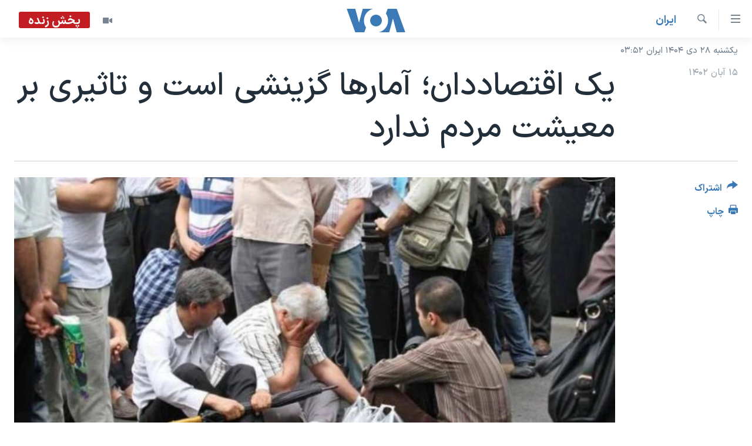

--- FILE ---
content_type: text/html; charset=utf-8
request_url: https://ir.voanews.com/a/an-economist-the-statistics-are-selective-and-do-not-affect-people-s-livelihood/7343172.html
body_size: 11885
content:

<!DOCTYPE html>
<html lang="fa" dir="rtl" class="no-js">
<head>
<link href="/Content/responsive/VOA/fa-IR/VOA-fa-IR.css?&amp;av=0.0.0.0&amp;cb=306" rel="stylesheet"/>
<script src="https://tags.voanews.com/voa-pangea/prod/utag.sync.js"></script> <script type='text/javascript' src='https://www.youtube.com/iframe_api' async></script>
<script type="text/javascript">
//a general 'js' detection, must be on top level in <head>, due to CSS performance
document.documentElement.className = "js";
var cacheBuster = "306";
var appBaseUrl = "/";
var imgEnhancerBreakpoints = [0, 144, 256, 408, 650, 1023, 1597];
var isLoggingEnabled = false;
var isPreviewPage = false;
var isLivePreviewPage = false;
if (!isPreviewPage) {
window.RFE = window.RFE || {};
window.RFE.cacheEnabledByParam = window.location.href.indexOf('nocache=1') === -1;
const url = new URL(window.location.href);
const params = new URLSearchParams(url.search);
// Remove the 'nocache' parameter
params.delete('nocache');
// Update the URL without the 'nocache' parameter
url.search = params.toString();
window.history.replaceState(null, '', url.toString());
} else {
window.addEventListener('load', function() {
const links = window.document.links;
for (let i = 0; i < links.length; i++) {
links[i].href = '#';
links[i].target = '_self';
}
})
}
var pwaEnabled = false;
var swCacheDisabled;
</script>
<meta charset="utf-8" />
<title>یک اقتصاددان؛ آمارها گزینشی است و تاثیری بر معیشت مردم ندارد</title>
<meta name="description" content="آمارهای اقتصادی منتشر شده توسط مسئولان جمهوری اسلامی این روزها به یکی از محورهای انتقادات کارشناسان و اقتصاددانان تبدیل شده است و اکثر آنها بر این باورند که آمارها &#171;گزینشی&#187; منتشر می‌شود و معیشت مردم نشانی از بهبود شاخص‌ها ندارد.
" />
<meta name="keywords" content="ايران, اقتصادی, سرخط خبرها, اقتصاد ایران گرانی تورم تحریم ها, جهش قیمت کالاهای اساسی, آمار تورم" />
<meta name="viewport" content="width=device-width, initial-scale=1.0" />
<meta http-equiv="X-UA-Compatible" content="IE=edge" />
<meta name="robots" content="max-image-preview:large"><meta property="fb:pages" content="76683931440" />
<meta name="msvalidate.01" content="3286EE554B6F672A6F2E608C02343C0E" />
<link href="https://ir.voanews.com/a/an-economist-the-statistics-are-selective-and-do-not-affect-people-s-livelihood/7343172.html" rel="canonical" />
<meta name="apple-mobile-web-app-title" content="صدای آمریکا" />
<meta name="apple-mobile-web-app-status-bar-style" content="black" />
<meta name="apple-itunes-app" content="app-id=1334373695, app-argument=//7343172.rtl" />
<meta content="یک اقتصاددان؛ آمارها گزینشی است و تاثیری بر معیشت مردم ندارد" property="og:title" />
<meta content="آمارهای اقتصادی منتشر شده توسط مسئولان جمهوری اسلامی این روزها به یکی از محورهای انتقادات کارشناسان و اقتصاددانان تبدیل شده است و اکثر آنها بر این باورند که آمارها «گزینشی» منتشر می‌شود و معیشت مردم نشانی از بهبود شاخص‌ها ندارد.
" property="og:description" />
<meta content="article" property="og:type" />
<meta content="https://ir.voanews.com/a/an-economist-the-statistics-are-selective-and-do-not-affect-people-s-livelihood/7343172.html" property="og:url" />
<meta content="صدای آمریکا" property="og:site_name" />
<meta content="https://www.facebook.com/voafarsi" property="article:publisher" />
<meta content="https://gdb.voanews.com/95588b19-9bd1-452e-bbec-620be4b97296.jpg" property="og:image" />
<meta content="110459702443185" property="fb:app_id" />
<meta content="summary_large_image" name="twitter:card" />
<meta content="@VOAfarsi" name="twitter:site" />
<meta content="https://gdb.voanews.com/95588b19-9bd1-452e-bbec-620be4b97296.jpg" name="twitter:image" />
<meta content="یک اقتصاددان؛ آمارها گزینشی است و تاثیری بر معیشت مردم ندارد" name="twitter:title" />
<meta content="آمارهای اقتصادی منتشر شده توسط مسئولان جمهوری اسلامی این روزها به یکی از محورهای انتقادات کارشناسان و اقتصاددانان تبدیل شده است و اکثر آنها بر این باورند که آمارها «گزینشی» منتشر می‌شود و معیشت مردم نشانی از بهبود شاخص‌ها ندارد.
" name="twitter:description" />
<link rel="amphtml" href="https://ir.voanews.com/amp/an-economist-the-statistics-are-selective-and-do-not-affect-people-s-livelihood/7343172.html" />
<script type="application/ld+json">{"articleSection":"ايران","isAccessibleForFree":true,"headline":"یک اقتصاددان؛ آمارها گزینشی است و تاثیری بر معیشت مردم ندارد","inLanguage":"fa-IR","keywords":"ايران, اقتصادی, سرخط خبرها, اقتصاد ایران گرانی تورم تحریم ها, جهش قیمت کالاهای اساسی, آمار تورم","author":{"@type":"Person","name":"صدای آمریکا"},"datePublished":"2023-11-06 10:10:05Z","dateModified":"2023-11-06 10:10:05Z","publisher":{"logo":{"width":512,"height":220,"@type":"ImageObject","url":"https://ir.voanews.com/Content/responsive/VOA/fa-IR/img/logo.png"},"@type":"NewsMediaOrganization","url":"https://ir.voanews.com","sameAs":["https://www.facebook.com/voafarsi","https://telegram.me/farsivoa","https://twitter.com/VOAfarsi","https://www.youtube.com/voafarsi","https://instagram.com/voafarsi/","\r\n\r\nhttps://www.threads.net/@voafarsi"],"name":"صدای آمریکا","alternateName":"صدای آمریکا"},"@context":"https://schema.org","@type":"NewsArticle","mainEntityOfPage":"https://ir.voanews.com/a/an-economist-the-statistics-are-selective-and-do-not-affect-people-s-livelihood/7343172.html","url":"https://ir.voanews.com/a/an-economist-the-statistics-are-selective-and-do-not-affect-people-s-livelihood/7343172.html","description":"آمارهای اقتصادی منتشر شده توسط مسئولان جمهوری اسلامی این روزها به یکی از محورهای انتقادات کارشناسان و اقتصاددانان تبدیل شده است و اکثر آنها بر این باورند که آمارها «گزینشی» منتشر می‌شود و معیشت مردم نشانی از بهبود شاخص‌ها ندارد. \n","image":{"width":1080,"height":608,"@type":"ImageObject","url":"https://gdb.voanews.com/95588b19-9bd1-452e-bbec-620be4b97296_w1080_h608.jpg"},"name":"یک اقتصاددان؛ آمارها گزینشی است و تاثیری بر معیشت مردم ندارد"}</script>
<script src="/Scripts/responsive/infographics.b?v=dVbZ-Cza7s4UoO3BqYSZdbxQZVF4BOLP5EfYDs4kqEo1&amp;av=0.0.0.0&amp;cb=306"></script>
<script src="/Scripts/responsive/loader.b?v=Q26XNwrL6vJYKjqFQRDnx01Lk2pi1mRsuLEaVKMsvpA1&amp;av=0.0.0.0&amp;cb=306"></script>
<link rel="icon" type="image/svg+xml" href="/Content/responsive/VOA/img/webApp/favicon.svg" />
<link rel="alternate icon" href="/Content/responsive/VOA/img/webApp/favicon.ico" />
<link rel="apple-touch-icon" sizes="152x152" href="/Content/responsive/VOA/img/webApp/ico-152x152.png" />
<link rel="apple-touch-icon" sizes="144x144" href="/Content/responsive/VOA/img/webApp/ico-144x144.png" />
<link rel="apple-touch-icon" sizes="114x114" href="/Content/responsive/VOA/img/webApp/ico-114x114.png" />
<link rel="apple-touch-icon" sizes="72x72" href="/Content/responsive/VOA/img/webApp/ico-72x72.png" />
<link rel="apple-touch-icon-precomposed" href="/Content/responsive/VOA/img/webApp/ico-57x57.png" />
<link rel="icon" sizes="192x192" href="/Content/responsive/VOA/img/webApp/ico-192x192.png" />
<link rel="icon" sizes="128x128" href="/Content/responsive/VOA/img/webApp/ico-128x128.png" />
<meta name="msapplication-TileColor" content="#ffffff" />
<meta name="msapplication-TileImage" content="/Content/responsive/VOA/img/webApp/ico-144x144.png" />
<link rel="alternate" type="application/rss+xml" title="VOA - Top Stories [RSS]" href="/api/" />
<link rel="sitemap" type="application/rss+xml" href="/sitemap.xml" />
</head>
<body class=" nav-no-loaded cc_theme pg-article print-lay-article js-category-to-nav nojs-images date-time-enabled">
<script type="text/javascript" >
var analyticsData = {url:"https://ir.voanews.com/a/an-economist-the-statistics-are-selective-and-do-not-affect-people-s-livelihood/7343172.html",property_id:"476",article_uid:"7343172",page_title:"یک اقتصاددان؛ آمارها گزینشی است و تاثیری بر معیشت مردم ندارد",page_type:"article",content_type:"article",subcontent_type:"article",last_modified:"2023-11-06 10:10:05Z",pub_datetime:"2023-11-06 10:10:05Z",pub_year:"2023",pub_month:"11",pub_day:"06",pub_hour:"10",pub_weekday:"Monday",section:"ايران",english_section:"s_persian_news_iran",byline:"",categories:"s_persian_news_iran,s_persian_news_economy,s_latest_news",tags:"اقتصاد ایران گرانی تورم تحریم ها; جهش قیمت کالاهای اساسی; آمار تورم",domain:"ir.voanews.com",language:"Persian",language_service:"VOA Persian",platform:"web",copied:"no",copied_article:"",copied_title:"",runs_js:"Yes",cms_release:"8.44.0.0.306",enviro_type:"prod",slug:"an-economist-the-statistics-are-selective-and-do-not-affect-people-s-livelihood",entity:"VOA",short_language_service:"PER",platform_short:"W",page_name:"یک اقتصاددان؛ آمارها گزینشی است و تاثیری بر معیشت مردم ندارد"};
</script>
<noscript><iframe src="https://www.googletagmanager.com/ns.html?id=GTM-N8MP7P" height="0" width="0" style="display:none;visibility:hidden"></iframe></noscript><script type="text/javascript" data-cookiecategory="analytics">
var gtmEventObject = Object.assign({}, analyticsData, {event: 'page_meta_ready'});window.dataLayer = window.dataLayer || [];window.dataLayer.push(gtmEventObject);
if (top.location === self.location) { //if not inside of an IFrame
var renderGtm = "true";
if (renderGtm === "true") {
(function(w,d,s,l,i){w[l]=w[l]||[];w[l].push({'gtm.start':new Date().getTime(),event:'gtm.js'});var f=d.getElementsByTagName(s)[0],j=d.createElement(s),dl=l!='dataLayer'?'&l='+l:'';j.async=true;j.src='//www.googletagmanager.com/gtm.js?id='+i+dl;f.parentNode.insertBefore(j,f);})(window,document,'script','dataLayer','GTM-N8MP7P');
}
}
</script>
<!--Analytics tag js version start-->
<script type="text/javascript" data-cookiecategory="analytics">
var utag_data = Object.assign({}, analyticsData, {});
if(typeof(TealiumTagFrom)==='function' && typeof(TealiumTagSearchKeyword)==='function') {
var utag_from=TealiumTagFrom();var utag_searchKeyword=TealiumTagSearchKeyword();
if(utag_searchKeyword!=null && utag_searchKeyword!=='' && utag_data["search_keyword"]==null) utag_data["search_keyword"]=utag_searchKeyword;if(utag_from!=null && utag_from!=='') utag_data["from"]=TealiumTagFrom();}
if(window.top!== window.self&&utag_data.page_type==="snippet"){utag_data.page_type = 'iframe';}
try{if(window.top!==window.self&&window.self.location.hostname===window.top.location.hostname){utag_data.platform = 'self-embed';utag_data.platform_short = 'se';}}catch(e){if(window.top!==window.self&&window.self.location.search.includes("platformType=self-embed")){utag_data.platform = 'cross-promo';utag_data.platform_short = 'cp';}}
(function(a,b,c,d){ a="https://tags.voanews.com/voa-pangea/prod/utag.js"; b=document;c="script";d=b.createElement(c);d.src=a;d.type="text/java"+c;d.async=true; a=b.getElementsByTagName(c)[0];a.parentNode.insertBefore(d,a); })();
</script>
<!--Analytics tag js version end-->
<!-- Analytics tag management NoScript -->
<noscript>
<img style="position: absolute; border: none;" src="https://ssc.voanews.com/b/ss/bbgprod,bbgentityvoa/1/G.4--NS/814509272?pageName=voa%3aper%3aw%3aarticle%3a%db%8c%da%a9%20%d8%a7%d9%82%d8%aa%d8%b5%d8%a7%d8%af%d8%af%d8%a7%d9%86%d8%9b%20%d8%a2%d9%85%d8%a7%d8%b1%d9%87%d8%a7%20%da%af%d8%b2%db%8c%d9%86%d8%b4%db%8c%20%d8%a7%d8%b3%d8%aa%20%d9%88%20%d8%aa%d8%a7%d8%ab%db%8c%d8%b1%db%8c%20%d8%a8%d8%b1%20%d9%85%d8%b9%db%8c%d8%b4%d8%aa%20%d9%85%d8%b1%d8%af%d9%85%20%d9%86%d8%af%d8%a7%d8%b1%d8%af&amp;c6=%db%8c%da%a9%20%d8%a7%d9%82%d8%aa%d8%b5%d8%a7%d8%af%d8%af%d8%a7%d9%86%d8%9b%20%d8%a2%d9%85%d8%a7%d8%b1%d9%87%d8%a7%20%da%af%d8%b2%db%8c%d9%86%d8%b4%db%8c%20%d8%a7%d8%b3%d8%aa%20%d9%88%20%d8%aa%d8%a7%d8%ab%db%8c%d8%b1%db%8c%20%d8%a8%d8%b1%20%d9%85%d8%b9%db%8c%d8%b4%d8%aa%20%d9%85%d8%b1%d8%af%d9%85%20%d9%86%d8%af%d8%a7%d8%b1%d8%af&amp;v36=8.44.0.0.306&amp;v6=D=c6&amp;g=https%3a%2f%2fir.voanews.com%2fa%2fan-economist-the-statistics-are-selective-and-do-not-affect-people-s-livelihood%2f7343172.html&amp;c1=D=g&amp;v1=D=g&amp;events=event1,event52&amp;c16=voa%20persian&amp;v16=D=c16&amp;c5=s_persian_news_iran&amp;v5=D=c5&amp;ch=%d8%a7%d9%8a%d8%b1%d8%a7%d9%86&amp;c15=persian&amp;v15=D=c15&amp;c4=article&amp;v4=D=c4&amp;c14=7343172&amp;v14=D=c14&amp;v20=no&amp;c17=web&amp;v17=D=c17&amp;mcorgid=518abc7455e462b97f000101%40adobeorg&amp;server=ir.voanews.com&amp;pageType=D=c4&amp;ns=bbg&amp;v29=D=server&amp;v25=voa&amp;v30=476&amp;v105=D=User-Agent " alt="analytics" width="1" height="1" /></noscript>
<!-- End of Analytics tag management NoScript -->
<!--*** Accessibility links - For ScreenReaders only ***-->
<section>
<div class="sr-only">
<h2>لینکهای قابل دسترسی</h2>
<ul>
<li><a href="#content" data-disable-smooth-scroll="1">جهش به محتوای اصلی</a></li>
<li><a href="#navigation" data-disable-smooth-scroll="1">جهش به صفحه اصلی </a></li>
<li><a href="#txtHeaderSearch" data-disable-smooth-scroll="1">جهش به جستجو</a></li>
</ul>
</div>
</section>
<div dir="rtl">
<div id="page">
<aside>
<div class="c-lightbox overlay-modal">
<div class="c-lightbox__intro">
<h2 class="c-lightbox__intro-title"></h2>
<button class="btn btn--rounded c-lightbox__btn c-lightbox__intro-next" title="بعدی">
<span class="ico ico--rounded ico-chevron-forward"></span>
<span class="sr-only">بعدی</span>
</button>
</div>
<div class="c-lightbox__nav">
<button class="btn btn--rounded c-lightbox__btn c-lightbox__btn--close" title="ببندید">
<span class="ico ico--rounded ico-close"></span>
<span class="sr-only">ببندید</span>
</button>
<button class="btn btn--rounded c-lightbox__btn c-lightbox__btn--prev" title="قبلی">
<span class="ico ico--rounded ico-chevron-backward"></span>
<span class="sr-only">قبلی</span>
</button>
<button class="btn btn--rounded c-lightbox__btn c-lightbox__btn--next" title="بعدی">
<span class="ico ico--rounded ico-chevron-forward"></span>
<span class="sr-only">بعدی</span>
</button>
</div>
<div class="c-lightbox__content-wrap">
<figure class="c-lightbox__content">
<span class="c-spinner c-spinner--lightbox">
<img src="/Content/responsive/img/player-spinner.png"
alt="لطفأ صبر کنيد"
title="لطفأ صبر کنيد" />
</span>
<div class="c-lightbox__img">
<div class="thumb">
<img src="" alt="" />
</div>
</div>
<figcaption>
<div class="c-lightbox__info c-lightbox__info--foot">
<span class="c-lightbox__counter"></span>
<span class="caption c-lightbox__caption"></span>
</div>
</figcaption>
</figure>
</div>
<div class="hidden">
<div class="content-advisory__box content-advisory__box--lightbox">
<span class="content-advisory__box-text">هشدار: این تصویر ممکن است برای شما دلخراش باشد.</span>
<button class="btn btn--transparent content-advisory__box-btn m-t-md" value="text" type="button">
<span class="btn__text">
برای دیدن، اینجا را کلیک کنید
</span>
</button>
</div>
</div>
</div>
<div class="print-dialogue">
<div class="container">
<h3 class="print-dialogue__title section-head">گزینه‌های چاپ</h3>
<div class="print-dialogue__opts">
<ul class="print-dialogue__opt-group">
<li class="form__group form__group--checkbox">
<input class="form__check " id="checkboxImages" name="checkboxImages" type="checkbox" checked="checked" />
<label for="checkboxImages" class="form__label m-t-md">عکس</label>
</li>
<li class="form__group form__group--checkbox">
<input class="form__check " id="checkboxMultimedia" name="checkboxMultimedia" type="checkbox" checked="checked" />
<label for="checkboxMultimedia" class="form__label m-t-md">چند رسانه‌ای</label>
</li>
</ul>
<ul class="print-dialogue__opt-group">
<li class="form__group form__group--checkbox">
<input class="form__check " id="checkboxEmbedded" name="checkboxEmbedded" type="checkbox" checked="checked" />
<label for="checkboxEmbedded" class="form__label m-t-md">محتوای پیوست</label>
</li>
<li class="form__group form__group--checkbox">
<input class="form__check " id="checkboxComments" name="checkboxComments" type="checkbox" />
<label for="checkboxComments" class="form__label m-t-md">نظرات</label>
</li>
</ul>
</div>
<div class="print-dialogue__buttons">
<button class="btn btn--secondary close-button" type="button" title="لغو ">
<span class="btn__text ">لغو </span>
</button>
<button class="btn btn-cust-print m-l-sm" type="button" title="چاپ">
<span class="btn__text ">چاپ</span>
</button>
</div>
</div>
</div>
<div class="ctc-message pos-fix">
<div class="ctc-message__inner">لینک در حافظه ذخیره شد</div>
</div>
</aside>
<div class="hdr-20 hdr-20--big">
<div class="hdr-20__inner">
<div class="hdr-20__max pos-rel">
<div class="hdr-20__side hdr-20__side--primary d-flex">
<label data-for="main-menu-ctrl" data-switcher-trigger="true" data-switch-target="main-menu-ctrl" class="burger hdr-trigger pos-rel trans-trigger" data-trans-evt="click" data-trans-id="menu">
<span class="ico ico-close hdr-trigger__ico hdr-trigger__ico--close burger__ico burger__ico--close"></span>
<span class="ico ico-menu hdr-trigger__ico hdr-trigger__ico--open burger__ico burger__ico--open"></span>
</label>
<div class="menu-pnl pos-fix trans-target" data-switch-target="main-menu-ctrl" data-trans-id="menu">
<div class="menu-pnl__inner">
<nav class="main-nav menu-pnl__item menu-pnl__item--first">
<ul class="main-nav__list accordeon" data-analytics-tales="false" data-promo-name="link" data-location-name="nav,secnav">
<li class="main-nav__item">
<a class="main-nav__item-name main-nav__item-name--link" href="/" title="خانه" >خانه</a>
</li>
<li class="main-nav__item accordeon__item" data-switch-target="menu-item-790">
<label class="main-nav__item-name main-nav__item-name--label accordeon__control-label" data-switcher-trigger="true" data-for="menu-item-790">
موضوع ها
<span class="ico ico-chevron-down main-nav__chev"></span>
</label>
<div class="main-nav__sub-list">
<a class="main-nav__item-name main-nav__item-name--link main-nav__item-name--sub" href="/iran" title="ایران" data-item-name="iran" >ایران</a>
<a class="main-nav__item-name main-nav__item-name--link main-nav__item-name--sub" href="/america" title="آمریکا" data-item-name="us" >آمریکا</a>
<a class="main-nav__item-name main-nav__item-name--link main-nav__item-name--sub" href="/world" title="جهان" data-item-name="world" >جهان</a>
<a class="main-nav__item-name main-nav__item-name--link main-nav__item-name--sub" href="/z/1031" title="گزیده‌ها" data-item-name="s_persian_news" >گزیده‌ها</a>
<a class="main-nav__item-name main-nav__item-name--link main-nav__item-name--sub" href="/z/3826" title="ویژه برنامه‌ها" data-item-name="p_special-programs" >ویژه برنامه‌ها</a>
<a class="main-nav__item-name main-nav__item-name--link main-nav__item-name--sub" href="/z/6646" title="ویدیوها" data-item-name="s_videos" >ویدیوها</a>
<a class="main-nav__item-name main-nav__item-name--link main-nav__item-name--sub" href="/z/4264" title="حقوق شهروندی" data-item-name="s_civil-rights" >حقوق شهروندی</a>
<a class="main-nav__item-name main-nav__item-name--link main-nav__item-name--sub" href="/z/1037" title="علم و فناوری" data-item-name="s_persian_news_science-technology" >علم و فناوری</a>
<a class="main-nav__item-name main-nav__item-name--link main-nav__item-name--sub" href="/z/1113" title="گالری عکس" data-item-name="persian_news_photo-galleries" >گالری عکس</a>
<a class="main-nav__item-name main-nav__item-name--link main-nav__item-name--sub" href="/p/6980.html" title="آرشیو پخش زنده" >آرشیو پخش زنده</a>
</div>
</li>
<li class="main-nav__item">
<a class="main-nav__item-name main-nav__item-name--link" href="/programs/tv" title="برنامه های تلویزیونی" >برنامه های تلویزیونی</a>
</li>
<li class="main-nav__item">
<a class="main-nav__item-name main-nav__item-name--link" href="/schedule/tv.html#live-now" title="جدول برنامه ها" >جدول برنامه ها</a>
</li>
<li class="main-nav__item accordeon__item" data-switch-target="menu-item-1810">
<label class="main-nav__item-name main-nav__item-name--label accordeon__control-label" data-switcher-trigger="true" data-for="menu-item-1810">
صفحه‌های ویژه
<span class="ico ico-chevron-down main-nav__chev"></span>
</label>
<div class="main-nav__sub-list">
<a class="main-nav__item-name main-nav__item-name--link main-nav__item-name--sub" href="/p/7055.html" title="صفحه‌های ویژه" >صفحه‌های ویژه</a>
<a class="main-nav__item-name main-nav__item-name--link main-nav__item-name--sub" href="/p/9836.html" title="۲۵۰سالگی آمریکا" data-item-name="America250 project" >۲۵۰سالگی آمریکا</a>
<a class="main-nav__item-name main-nav__item-name--link main-nav__item-name--sub" href="/p/9133.html" title="مستندها" target="_blank" rel="noopener">مستندها</a>
<a class="main-nav__item-name main-nav__item-name--link main-nav__item-name--sub" href="/p/9582.html" title="بایگانی برنامه‌های تلویزیونی" target="_blank" rel="noopener">بایگانی برنامه‌های تلویزیونی</a>
<a class="main-nav__item-name main-nav__item-name--link main-nav__item-name--sub" href="/z/7939" title="انتخابات ریاست جمهوری آمریکا ۲۰۲۴" target="_blank" rel="noopener">انتخابات ریاست جمهوری آمریکا ۲۰۲۴</a>
<a class="main-nav__item-name main-nav__item-name--link main-nav__item-name--sub" href="/p/9307.html" title="حمله جمهوری اسلامی به اسرائیل" data-item-name="M.E. in crisis" >حمله جمهوری اسلامی به اسرائیل</a>
<a class="main-nav__item-name main-nav__item-name--link main-nav__item-name--sub" href="/p/9035.html" title="رمز مهسا" target="_blank" rel="noopener">رمز مهسا</a>
<a class="main-nav__item-name main-nav__item-name--link main-nav__item-name--sub" href="/p/8996.html" title="ورزش زنان در ایران" target="_blank" rel="noopener">ورزش زنان در ایران</a>
<a class="main-nav__item-name main-nav__item-name--link main-nav__item-name--sub" href="/p/8448.html" title="اعتراضات زن، زندگی، آزادی" target="_blank" rel="noopener">اعتراضات زن، زندگی، آزادی</a>
<a class="main-nav__item-name main-nav__item-name--link main-nav__item-name--sub" href="/p/7777.html" title="مجموعه مستندهای دادخواهی" target="_blank" rel="noopener">مجموعه مستندهای دادخواهی</a>
<a class="main-nav__item-name main-nav__item-name--link main-nav__item-name--sub" href="/p/9294.html" title="برنامه‌های نوروز ۱۴۰۳" target="_blank" rel="noopener">برنامه‌های نوروز ۱۴۰۳</a>
<a class="main-nav__item-name main-nav__item-name--link main-nav__item-name--sub" href="/p/7842.html" title="تریبونال مردمی آبان ۹۸" target="_blank" rel="noopener">تریبونال مردمی آبان ۹۸</a>
<a class="main-nav__item-name main-nav__item-name--link main-nav__item-name--sub" href="/p/8330.html" title="دادگاه حمید نوری" target="_blank" rel="noopener">دادگاه حمید نوری</a>
<a class="main-nav__item-name main-nav__item-name--link main-nav__item-name--sub" href="/p/7197.html" title="چهل سال گروگان‌گیری" target="_blank" rel="noopener">چهل سال گروگان‌گیری</a>
<a class="main-nav__item-name main-nav__item-name--link main-nav__item-name--sub" href="/p/6715.html" title="قانون شفافیت دارائی کادر رهبری ایران" target="_blank" rel="noopener">قانون شفافیت دارائی کادر رهبری ایران</a>
<a class="main-nav__item-name main-nav__item-name--link main-nav__item-name--sub" href="/p/7207.html" title="اعتراضات مردمی آبان ۹۸" target="_blank" rel="noopener">اعتراضات مردمی آبان ۹۸</a>
<a class="main-nav__item-name main-nav__item-name--link main-nav__item-name--sub" href="/p/9085.html" title="اسرائیل در جنگ" target="_blank" rel="noopener">اسرائیل در جنگ</a>
<a class="main-nav__item-name main-nav__item-name--link main-nav__item-name--sub" href="/p/9084.html" title="نرگس محمدی برنده جایزه نوبل صلح" target="_blank" rel="noopener">نرگس محمدی برنده جایزه نوبل صلح</a>
<a class="main-nav__item-name main-nav__item-name--link main-nav__item-name--sub" href="/z/1160" title="همایش محافظه‌کاران آمریکا &#171;سی‌پک&#187;" target="_blank" rel="noopener">همایش محافظه‌کاران آمریکا &#171;سی‌پک&#187;</a>
</div>
</li>
</ul>
</nav>
<div class="menu-pnl__item">
<a href="https://learningenglish.voanews.com/" class="menu-pnl__item-link" alt="یادگیری زبان انگلیسی">یادگیری زبان انگلیسی</a>
</div>
<div class="menu-pnl__item menu-pnl__item--social">
<h5 class="menu-pnl__sub-head">دنبال کنید</h5>
<a href="https://www.facebook.com/voafarsi" title="در فیسبوک ما را دنبال کنید" data-analytics-text="follow_on_facebook" class="btn btn--rounded btn--social-inverted menu-pnl__btn js-social-btn btn-facebook" target="_blank" rel="noopener">
<span class="ico ico-facebook-alt ico--rounded"></span>
</a>
<a href="https://telegram.me/farsivoa" title="در تلگرام ما را دنبال کنید" data-analytics-text="follow_on_telegram" class="btn btn--rounded btn--social-inverted menu-pnl__btn js-social-btn btn-telegram" target="_blank" rel="noopener">
<span class="ico ico-telegram ico--rounded"></span>
</a>
<a href="
https://www.threads.net/@voafarsi" title="در تردز ما را دنبال کنید" data-analytics-text="follow_on_threads" class="btn btn--rounded btn--social-inverted menu-pnl__btn js-social-btn btn-threads" target="_blank" rel="noopener">
<span class="ico ico-threads ico--rounded"></span>
</a>
<a href="https://twitter.com/VOAfarsi" title="در ایکس ما را دنبال کنید" data-analytics-text="follow_on_twitter" class="btn btn--rounded btn--social-inverted menu-pnl__btn js-social-btn btn-twitter" target="_blank" rel="noopener">
<span class="ico ico-twitter ico--rounded"></span>
</a>
<a href="https://www.youtube.com/voafarsi" title="در یوتیوب ما را دنبال کنید" data-analytics-text="follow_on_youtube" class="btn btn--rounded btn--social-inverted menu-pnl__btn js-social-btn btn-youtube" target="_blank" rel="noopener">
<span class="ico ico-youtube ico--rounded"></span>
</a>
<a href="https://instagram.com/voafarsi/" title="در اینستاگرام ما را دنبال کنید" data-analytics-text="follow_on_instagram" class="btn btn--rounded btn--social-inverted menu-pnl__btn js-social-btn btn-instagram" target="_blank" rel="noopener">
<span class="ico ico-instagram ico--rounded"></span>
</a>
</div>
<div class="menu-pnl__item">
<a href="/navigation/allsites" class="menu-pnl__item-link">
<span class="ico ico-languages "></span>
زبانهای مختلف
</a>
</div>
</div>
</div>
<label data-for="top-search-ctrl" data-switcher-trigger="true" data-switch-target="top-search-ctrl" class="top-srch-trigger hdr-trigger">
<span class="ico ico-close hdr-trigger__ico hdr-trigger__ico--close top-srch-trigger__ico top-srch-trigger__ico--close"></span>
<span class="ico ico-search hdr-trigger__ico hdr-trigger__ico--open top-srch-trigger__ico top-srch-trigger__ico--open"></span>
</label>
<div class="srch-top srch-top--in-header" data-switch-target="top-search-ctrl">
<div class="container">
<form action="/s" class="srch-top__form srch-top__form--in-header" id="form-topSearchHeader" method="get" role="search"><label for="txtHeaderSearch" class="sr-only">جستجو</label>
<input type="text" id="txtHeaderSearch" name="k" placeholder="متن جستجو ...." accesskey="s" value="" class="srch-top__input analyticstag-event" onkeydown="if (event.keyCode === 13) { FireAnalyticsTagEventOnSearch('search', $dom.get('#txtHeaderSearch')[0].value) }" />
<button title="جستجو" type="submit" class="btn btn--top-srch analyticstag-event" onclick="FireAnalyticsTagEventOnSearch('search', $dom.get('#txtHeaderSearch')[0].value) ">
<span class="ico ico-search"></span>
</button></form>
</div>
</div>
<a href="/" class="main-logo-link">
<img src="/Content/responsive/VOA/fa-IR/img/logo-compact.svg" class="main-logo main-logo--comp" alt="site logo">
<img src="/Content/responsive/VOA/fa-IR/img/logo.svg" class="main-logo main-logo--big" alt="site logo">
</a>
</div>
<div class="hdr-20__side hdr-20__side--secondary d-flex">
<a href="/z/6646" title="ویدیو" class="hdr-20__secondary-item" data-item-name="video">
<span class="ico ico-video hdr-20__secondary-icon"></span>
</a>
<a href="/s" title="جستجو" class="hdr-20__secondary-item hdr-20__secondary-item--search" data-item-name="search">
<span class="ico ico-search hdr-20__secondary-icon hdr-20__secondary-icon--search"></span>
</a>
<div class="hdr-20__secondary-item live-b-drop">
<div class="live-b-drop__off">
<a href="/live/video/86" class="live-b-drop__link" title="پخش زنده" data-item-name="live">
<span class="badge badge--live-btn badge--live">
پخش زنده
</span>
</a>
</div>
<div class="live-b-drop__on hidden">
<label data-for="live-ctrl" data-switcher-trigger="true" data-switch-target="live-ctrl" class="live-b-drop__label pos-rel">
<span class="badge badge--live badge--live-btn">
پخش زنده
</span>
<span class="ico ico-close live-b-drop__label-ico live-b-drop__label-ico--close"></span>
</label>
<div class="live-b-drop__panel" id="targetLivePanelDiv" data-switch-target="live-ctrl"></div>
</div>
</div>
<div class="srch-bottom">
<form action="/s" class="srch-bottom__form d-flex" id="form-bottomSearch" method="get" role="search"><label for="txtSearch" class="sr-only">جستجو</label>
<input type="search" id="txtSearch" name="k" placeholder="متن جستجو ...." accesskey="s" value="" class="srch-bottom__input analyticstag-event" onkeydown="if (event.keyCode === 13) { FireAnalyticsTagEventOnSearch('search', $dom.get('#txtSearch')[0].value) }" />
<button title="جستجو" type="submit" class="btn btn--bottom-srch analyticstag-event" onclick="FireAnalyticsTagEventOnSearch('search', $dom.get('#txtSearch')[0].value) ">
<span class="ico ico-search"></span>
</button></form>
</div>
</div>
<img src="/Content/responsive/VOA/fa-IR/img/logo-print.gif" class="logo-print" alt="site logo">
<img src="/Content/responsive/VOA/fa-IR/img/logo-print_color.png" class="logo-print logo-print--color" alt="site logo">
</div>
</div>
</div>
<script>
if (document.body.className.indexOf('pg-home') > -1) {
var nav2In = document.querySelector('.hdr-20__inner');
var nav2Sec = document.querySelector('.hdr-20__side--secondary');
var secStyle = window.getComputedStyle(nav2Sec);
if (nav2In && window.pageYOffset < 150 && secStyle['position'] !== 'fixed') {
nav2In.classList.add('hdr-20__inner--big')
}
}
</script>
<div class="c-hlights c-hlights--breaking c-hlights--no-item" data-hlight-display="mobile,desktop">
<div class="c-hlights__wrap container p-0">
<div class="c-hlights__nav">
<a role="button" href="#" title="قبلی">
<span class="ico ico-chevron-backward m-0"></span>
<span class="sr-only">قبلی</span>
</a>
<a role="button" href="#" title="بعدی">
<span class="ico ico-chevron-forward m-0"></span>
<span class="sr-only">بعدی</span>
</a>
</div>
<span class="c-hlights__label">
<span class="">خبر فوری</span>
<span class="switcher-trigger">
<label data-for="more-less-1" data-switcher-trigger="true" class="switcher-trigger__label switcher-trigger__label--more p-b-0" title="بیشتر بخوانید">
<span class="ico ico-chevron-down"></span>
</label>
<label data-for="more-less-1" data-switcher-trigger="true" class="switcher-trigger__label switcher-trigger__label--less p-b-0" title="کمتر">
<span class="ico ico-chevron-up"></span>
</label>
</span>
</span>
<ul class="c-hlights__items switcher-target" data-switch-target="more-less-1">
</ul>
</div>
</div> <div class="date-time-area ">
<div class="container">
<span class="date-time">
یکشنبه ۲۸ دی ۱۴۰۴ ایران ۰۳:۵۲
</span>
</div>
</div>
<div id="content">
<main class="container">
<div class="hdr-container">
<div class="row">
<div class="col-category col-xs-12 col-md-2 pull-left"> <div class="category js-category">
<a class="" href="/iran-news">ايران</a> </div>
</div><div class="col-title col-xs-12 col-md-10 pull-right"> <h1 class="title pg-title">
یک اقتصاددان؛ آمارها گزینشی است و تاثیری بر معیشت مردم ندارد
</h1>
</div><div class="col-publishing-details col-xs-12 col-sm-12 col-md-2 pull-left"> <div class="publishing-details ">
<div class="published">
<span class="date" >
<time pubdate="pubdate" datetime="2023-11-06T13:40:05+03:30">
۱۵ آبان ۱۴۰۲
</time>
</span>
</div>
</div>
</div><div class="col-lg-12 separator"> <div class="separator">
<hr class="title-line" />
</div>
</div><div class="col-multimedia col-xs-12 col-md-10 pull-right"> <div class="cover-media">
<figure class="media-image js-media-expand">
<div class="img-wrap">
<div class="thumb thumb16_9">
<img src="https://gdb.voanews.com/01000000-0aff-0242-cde6-08db4ae1eff8_w250_r1_s.jpeg" alt="تورم مهمترین چالش اقتصاد ایران که معیشت بخش بزرگی از جامعه را تحت تاثیر قرار داده است." />
</div>
</div>
<figcaption>
<span class="caption">تورم مهمترین چالش اقتصاد ایران که معیشت بخش بزرگی از جامعه را تحت تاثیر قرار داده است.</span>
</figcaption>
</figure>
</div>
</div><div class="col-xs-12 col-md-2 pull-left article-share pos-rel"> <div class="share--box">
<div class="sticky-share-container" style="display:none">
<div class="container">
<a href="https://ir.voanews.com" id="logo-sticky-share">&nbsp;</a>
<div class="pg-title pg-title--sticky-share">
یک اقتصاددان؛ آمارها گزینشی است و تاثیری بر معیشت مردم ندارد
</div>
<div class="sticked-nav-actions">
<!--This part is for sticky navigation display-->
<p class="buttons link-content-sharing p-0 ">
<button class="btn btn--link btn-content-sharing p-t-0 " id="btnContentSharing" value="text" role="Button" type="" title="گزینه های بیشتر اشتراک گذاری">
<span class="ico ico-share ico--l"></span>
<span class="btn__text ">
اشتراک
</span>
</button>
</p>
<aside class="content-sharing js-content-sharing js-content-sharing--apply-sticky content-sharing--sticky"
role="complementary"
data-share-url="https://ir.voanews.com/a/an-economist-the-statistics-are-selective-and-do-not-affect-people-s-livelihood/7343172.html" data-share-title="یک اقتصاددان؛ آمارها گزینشی است و تاثیری بر معیشت مردم ندارد" data-share-text="آمارهای اقتصادی منتشر شده توسط مسئولان جمهوری اسلامی این روزها به یکی از محورهای انتقادات کارشناسان و اقتصاددانان تبدیل شده است و اکثر آنها بر این باورند که آمارها &#171;گزینشی&#187; منتشر می‌شود و معیشت مردم نشانی از بهبود شاخص‌ها ندارد.
">
<div class="content-sharing__popover">
<h6 class="content-sharing__title">اشتراک </h6>
<button href="#close" id="btnCloseSharing" class="btn btn--text-like content-sharing__close-btn">
<span class="ico ico-close ico--l"></span>
</button>
<ul class="content-sharing__list">
<li class="content-sharing__item">
<div class="ctc ">
<input type="text" class="ctc__input" readonly="readonly">
<a href="" js-href="https://ir.voanews.com/a/an-economist-the-statistics-are-selective-and-do-not-affect-people-s-livelihood/7343172.html" class="content-sharing__link ctc__button">
<span class="ico ico-copy-link ico--rounded ico--s"></span>
<span class="content-sharing__link-text">دریافت لینک</span>
</a>
</div>
</li>
<li class="content-sharing__item">
<a href="https://facebook.com/sharer.php?u=https%3a%2f%2fir.voanews.com%2fa%2fan-economist-the-statistics-are-selective-and-do-not-affect-people-s-livelihood%2f7343172.html"
data-analytics-text="share_on_facebook"
title="Facebook" target="_blank"
class="content-sharing__link js-social-btn">
<span class="ico ico-facebook ico--rounded ico--s"></span>
<span class="content-sharing__link-text">Facebook</span>
</a>
</li>
<li class="content-sharing__item">
<a href="https://telegram.me/share/url?url=https%3a%2f%2fir.voanews.com%2fa%2fan-economist-the-statistics-are-selective-and-do-not-affect-people-s-livelihood%2f7343172.html"
data-analytics-text="share_on_telegram"
title="Telegram" target="_blank"
class="content-sharing__link js-social-btn">
<span class="ico ico-telegram ico--rounded ico--s"></span>
<span class="content-sharing__link-text">Telegram</span>
</a>
</li>
<li class="content-sharing__item">
<a href="https://twitter.com/share?url=https%3a%2f%2fir.voanews.com%2fa%2fan-economist-the-statistics-are-selective-and-do-not-affect-people-s-livelihood%2f7343172.html&amp;text=%db%8c%da%a9+%d8%a7%d9%82%d8%aa%d8%b5%d8%a7%d8%af%d8%af%d8%a7%d9%86%d8%9b+%d8%a2%d9%85%d8%a7%d8%b1%d9%87%d8%a7+%da%af%d8%b2%db%8c%d9%86%d8%b4%db%8c+%d8%a7%d8%b3%d8%aa+%d9%88+%d8%aa%d8%a7%d8%ab%db%8c%d8%b1%db%8c+%d8%a8%d8%b1+%d9%85%d8%b9%db%8c%d8%b4%d8%aa+%d9%85%d8%b1%d8%af%d9%85+%d9%86%d8%af%d8%a7%d8%b1%d8%af"
data-analytics-text="share_on_twitter"
title="Twitter" target="_blank"
class="content-sharing__link js-social-btn">
<span class="ico ico-twitter ico--rounded ico--s"></span>
<span class="content-sharing__link-text">Twitter</span>
</a>
</li>
<li class="content-sharing__item visible-xs-inline-block visible-sm-inline-block">
<a href="whatsapp://send?text=https%3a%2f%2fir.voanews.com%2fa%2fan-economist-the-statistics-are-selective-and-do-not-affect-people-s-livelihood%2f7343172.html"
data-analytics-text="share_on_whatsapp"
title="WhatsApp" target="_blank"
class="content-sharing__link js-social-btn">
<span class="ico ico-whatsapp ico--rounded ico--s"></span>
<span class="content-sharing__link-text">WhatsApp</span>
</a>
</li>
<li class="content-sharing__item">
<a href="mailto:?body=https%3a%2f%2fir.voanews.com%2fa%2fan-economist-the-statistics-are-selective-and-do-not-affect-people-s-livelihood%2f7343172.html&amp;subject=یک اقتصاددان؛ آمارها گزینشی است و تاثیری بر معیشت مردم ندارد"
title="Email"
class="content-sharing__link ">
<span class="ico ico-email ico--rounded ico--s"></span>
<span class="content-sharing__link-text">Email</span>
</a>
</li>
</ul>
</div>
</aside>
</div>
</div>
</div>
<div class="links">
<p class="buttons link-content-sharing p-0 ">
<button class="btn btn--link btn-content-sharing p-t-0 " id="btnContentSharing" value="text" role="Button" type="" title="گزینه های بیشتر اشتراک گذاری">
<span class="ico ico-share ico--l"></span>
<span class="btn__text ">
اشتراک
</span>
</button>
</p>
<aside class="content-sharing js-content-sharing " role="complementary"
data-share-url="https://ir.voanews.com/a/an-economist-the-statistics-are-selective-and-do-not-affect-people-s-livelihood/7343172.html" data-share-title="یک اقتصاددان؛ آمارها گزینشی است و تاثیری بر معیشت مردم ندارد" data-share-text="آمارهای اقتصادی منتشر شده توسط مسئولان جمهوری اسلامی این روزها به یکی از محورهای انتقادات کارشناسان و اقتصاددانان تبدیل شده است و اکثر آنها بر این باورند که آمارها &#171;گزینشی&#187; منتشر می‌شود و معیشت مردم نشانی از بهبود شاخص‌ها ندارد.
">
<div class="content-sharing__popover">
<h6 class="content-sharing__title">اشتراک </h6>
<button href="#close" id="btnCloseSharing" class="btn btn--text-like content-sharing__close-btn">
<span class="ico ico-close ico--l"></span>
</button>
<ul class="content-sharing__list">
<li class="content-sharing__item">
<div class="ctc ">
<input type="text" class="ctc__input" readonly="readonly">
<a href="" js-href="https://ir.voanews.com/a/an-economist-the-statistics-are-selective-and-do-not-affect-people-s-livelihood/7343172.html" class="content-sharing__link ctc__button">
<span class="ico ico-copy-link ico--rounded ico--l"></span>
<span class="content-sharing__link-text">دریافت لینک</span>
</a>
</div>
</li>
<li class="content-sharing__item">
<a href="https://facebook.com/sharer.php?u=https%3a%2f%2fir.voanews.com%2fa%2fan-economist-the-statistics-are-selective-and-do-not-affect-people-s-livelihood%2f7343172.html"
data-analytics-text="share_on_facebook"
title="Facebook" target="_blank"
class="content-sharing__link js-social-btn">
<span class="ico ico-facebook ico--rounded ico--l"></span>
<span class="content-sharing__link-text">Facebook</span>
</a>
</li>
<li class="content-sharing__item">
<a href="https://telegram.me/share/url?url=https%3a%2f%2fir.voanews.com%2fa%2fan-economist-the-statistics-are-selective-and-do-not-affect-people-s-livelihood%2f7343172.html"
data-analytics-text="share_on_telegram"
title="Telegram" target="_blank"
class="content-sharing__link js-social-btn">
<span class="ico ico-telegram ico--rounded ico--l"></span>
<span class="content-sharing__link-text">Telegram</span>
</a>
</li>
<li class="content-sharing__item">
<a href="https://twitter.com/share?url=https%3a%2f%2fir.voanews.com%2fa%2fan-economist-the-statistics-are-selective-and-do-not-affect-people-s-livelihood%2f7343172.html&amp;text=%db%8c%da%a9+%d8%a7%d9%82%d8%aa%d8%b5%d8%a7%d8%af%d8%af%d8%a7%d9%86%d8%9b+%d8%a2%d9%85%d8%a7%d8%b1%d9%87%d8%a7+%da%af%d8%b2%db%8c%d9%86%d8%b4%db%8c+%d8%a7%d8%b3%d8%aa+%d9%88+%d8%aa%d8%a7%d8%ab%db%8c%d8%b1%db%8c+%d8%a8%d8%b1+%d9%85%d8%b9%db%8c%d8%b4%d8%aa+%d9%85%d8%b1%d8%af%d9%85+%d9%86%d8%af%d8%a7%d8%b1%d8%af"
data-analytics-text="share_on_twitter"
title="Twitter" target="_blank"
class="content-sharing__link js-social-btn">
<span class="ico ico-twitter ico--rounded ico--l"></span>
<span class="content-sharing__link-text">Twitter</span>
</a>
</li>
<li class="content-sharing__item visible-xs-inline-block visible-sm-inline-block">
<a href="whatsapp://send?text=https%3a%2f%2fir.voanews.com%2fa%2fan-economist-the-statistics-are-selective-and-do-not-affect-people-s-livelihood%2f7343172.html"
data-analytics-text="share_on_whatsapp"
title="WhatsApp" target="_blank"
class="content-sharing__link js-social-btn">
<span class="ico ico-whatsapp ico--rounded ico--l"></span>
<span class="content-sharing__link-text">WhatsApp</span>
</a>
</li>
<li class="content-sharing__item">
<a href="mailto:?body=https%3a%2f%2fir.voanews.com%2fa%2fan-economist-the-statistics-are-selective-and-do-not-affect-people-s-livelihood%2f7343172.html&amp;subject=یک اقتصاددان؛ آمارها گزینشی است و تاثیری بر معیشت مردم ندارد"
title="Email"
class="content-sharing__link ">
<span class="ico ico-email ico--rounded ico--l"></span>
<span class="content-sharing__link-text">Email</span>
</a>
</li>
</ul>
</div>
</aside>
<p class="link-print visible-md visible-lg buttons p-0">
<button class="btn btn--link btn-print p-t-0" onclick="if (typeof FireAnalyticsTagEvent === 'function') {FireAnalyticsTagEvent({ on_page_event: 'print_story' });}return false" title="(CTRL+P)">
<span class="ico ico-print"></span>
<span class="btn__text">چاپ</span>
</button>
</p>
</div>
</div>
</div>
</div>
</div>
<div class="body-container">
<div class="row">
<div class="col-xs-12 col-sm-12 col-md-10 col-lg-10 pull-right">
<div class="row">
<div class="col-xs-12 col-sm-12 col-md-8 col-lg-8 pull-left bottom-offset content-offset">
<div id="article-content" class="content-floated-wrap fb-quotable">
<div class="wsw">
<p>آمارهای اقتصادی منتشر شده توسط مسئولان جمهوری اسلامی این روزها به یکی از محورهای انتقادات کارشناسان و اقتصاددانان تبدیل شده است و اکثر آنها بر این باورند که آمارها «گزینشی» منتشر می‌شود و معیشت مردم نشانی از بهبود شاخص‌ها ندارد. </p>
<p>وب‌سایت «اقتصاد آنلاین» به نقل از علی قنبری، اقتصاددان و استاد دانشگاه نوشت که «بانک مرکزی منتظر است ببیند در کدام ماه آمارها مثبت است و سپس آن را رسانه‌ای کند.»</p>
<p>قنبری گفته هرچند طبق ادعای آمارهای رسمی اعلام شده روند پایه پولی و نقدینگی کاهشی و همگرا شده؛ اما «مردم به هیچ عنوان اثری از این کاهش در سفره خود احساس نمی‌کنند.»</p>
<p>قنبری رشد اقتصادی ۷/۹ درصدی بهار که در آمارهای بانک مرکزی ادعا شده را ناشی افزایش درآمدهای نفتی دانسته و گفته است این رشد عملا نتوانسته تاثیر خاصی روی معیشت مردم داشته باشد.</p>
<p>ادعاهای مدیران مبنی بر رشد اقتصادی و بهبود شرایط در حالی است که معیشت مردم به تنگی نفس افتاده است و وضعیت برای کارگران و بازنشستگان بسیار بغرنج شده است. </p>
<p>عقب‌ماندگی درآمد از هزینه ماه‌هاست اعتراضات و تجمعات معیشتی بازنشستگان را در پی داشته است. در همین رابطه گروهی از بازنشستگان امروز دوشنبه ۱۵ آبان ماه در مقابل سازمان برنامه و بودجه دست به تجمع زدند. </p>
<p>در تهران همچنین جمعی از بازنشستگان مخابرات منطقه تهران نیز در اعتراض به عدم رسیدگی به مطالباتشان مقابل دفتر ستادی شرکت مخابرات ایران دست به تجمع و راهپیمائی زدند.</p>
<p>تجمعات بازنشستگان در شهرهای مختلف کشور نیز گزارش شده است که عمده دلیل این اعتراضات موضوعات معیشتی است.<br />
</p>
</div>
</div>
</div>
<div class="col-xs-12 col-sm-12 col-md-4 col-lg-4 pull-left design-top-offset"> <div class="media-block-wrap">
<h2 class="section-head">مطالب مرتبط</h2>
<div class="row">
<ul>
<li class="col-xs-12 col-sm-6 col-md-12 col-lg-12 mb-grid">
<div class="media-block ">
<a href="/a/jamshid-asadi-economist/7337701.html" class="img-wrap img-wrap--t-spac img-wrap--size-4 img-wrap--float" title="ارزیابی جمشید اسدی از پیامدهای جنگ در خاورمیانه بر اقتصاد ایران">
<div class="thumb thumb16_9">
<noscript class="nojs-img">
<img src="https://gdb.voanews.com/01000000-0a00-0242-bd87-08dbdb15397f_tv_w100_r1.jpg" alt="16x9 Image" />
</noscript>
<img data-src="https://gdb.voanews.com/01000000-0a00-0242-bd87-08dbdb15397f_tv_w33_r1.jpg" src="" alt="16x9 Image" class=""/>
</div>
<span class="ico ico-video ico--media-type"></span>
</a>
<div class="media-block__content media-block__content--h">
<a href="/a/jamshid-asadi-economist/7337701.html">
<h4 class="media-block__title media-block__title--size-4" title="ارزیابی جمشید اسدی از پیامدهای جنگ در خاورمیانه بر اقتصاد ایران">
ارزیابی جمشید اسدی از پیامدهای جنگ در خاورمیانه بر اقتصاد ایران
</h4>
</a>
</div>
</div>
</li>
<li class="col-xs-12 col-sm-6 col-md-12 col-lg-12 mb-grid">
<div class="media-block ">
<a href="/a/iran-bread-price-increase-40-percent/7342621.html" class="img-wrap img-wrap--t-spac img-wrap--size-4 img-wrap--float" title=" نان همچنان در مسیر افزایش قیمت؛ گرانی ۴۰ درصدی در ۱۵ استان">
<div class="thumb thumb16_9">
<noscript class="nojs-img">
<img src="https://gdb.voanews.com/02210000-0aff-0242-f011-08da2786b473_w100_r1.jpg" alt=" نان همچنان در مسیر افزایش قیمت؛ گرانی ۴۰ درصدی در ۱۵ استان" />
</noscript>
<img data-src="https://gdb.voanews.com/02210000-0aff-0242-f011-08da2786b473_w33_r1.jpg" src="" alt=" نان همچنان در مسیر افزایش قیمت؛ گرانی ۴۰ درصدی در ۱۵ استان" class=""/>
</div>
</a>
<div class="media-block__content media-block__content--h">
<a href="/a/iran-bread-price-increase-40-percent/7342621.html">
<h4 class="media-block__title media-block__title--size-4" title=" نان همچنان در مسیر افزایش قیمت؛ گرانی ۴۰ درصدی در ۱۵ استان">
نان همچنان در مسیر افزایش قیمت؛ گرانی ۴۰ درصدی در ۱۵ استان
</h4>
</a>
</div>
</div>
</li>
<li class="col-xs-12 col-sm-6 col-md-12 col-lg-12 mb-grid">
<div class="media-block ">
<a href="/a/marginalization-increased-from-600-thousand-to-25-million-people-in-three-decades/7342221.html" class="img-wrap img-wrap--t-spac img-wrap--size-4 img-wrap--float" title="حاشیه‌نشینی در سه دهه از ۶۰۰ هزار به ۲۵ میلیون نفر افزایش یافت">
<div class="thumb thumb16_9">
<noscript class="nojs-img">
<img src="https://gdb.voanews.com/01000000-c0a8-0242-3329-08dbddd62b0d_w100_r1.jpg" alt="حاشیه‌نشینی در سه دهه از ۶۰۰ هزار به ۲۵ میلیون نفر افزایش یافت" />
</noscript>
<img data-src="https://gdb.voanews.com/01000000-c0a8-0242-3329-08dbddd62b0d_w33_r1.jpg" src="" alt="حاشیه‌نشینی در سه دهه از ۶۰۰ هزار به ۲۵ میلیون نفر افزایش یافت" class=""/>
</div>
</a>
<div class="media-block__content media-block__content--h">
<a href="/a/marginalization-increased-from-600-thousand-to-25-million-people-in-three-decades/7342221.html">
<h4 class="media-block__title media-block__title--size-4" title="حاشیه‌نشینی در سه دهه از ۶۰۰ هزار به ۲۵ میلیون نفر افزایش یافت">
حاشیه‌نشینی در سه دهه از ۶۰۰ هزار به ۲۵ میلیون نفر افزایش یافت
</h4>
</a>
</div>
</div>
</li>
<li class="col-xs-12 col-sm-6 col-md-12 col-lg-12 mb-grid">
<div class="media-block ">
<a href="/a/iran-poverty-economy-crisis/7341843.html" class="img-wrap img-wrap--t-spac img-wrap--size-4 img-wrap--float" title="تسنیم از چادرخوابی کارگران خبر داد؛ حقوق زیر ۱۵ میلیون تومان یعنی فقر">
<div class="thumb thumb16_9">
<noscript class="nojs-img">
<img src="https://gdb.voanews.com/01000000-c0a8-0242-fd93-08dbdd6ec76b_cx0_cy1_cw0_w100_r1.jpg" alt="تسنیم از چادرخوابی کارگران خبر داد؛ حقوق زیر ۱۵ میلیون تومان یعنی فقر" />
</noscript>
<img data-src="https://gdb.voanews.com/01000000-c0a8-0242-fd93-08dbdd6ec76b_cx0_cy1_cw0_w33_r1.jpg" src="" alt="تسنیم از چادرخوابی کارگران خبر داد؛ حقوق زیر ۱۵ میلیون تومان یعنی فقر" class=""/>
</div>
</a>
<div class="media-block__content media-block__content--h">
<a href="/a/iran-poverty-economy-crisis/7341843.html">
<h4 class="media-block__title media-block__title--size-4" title="تسنیم از چادرخوابی کارگران خبر داد؛ حقوق زیر ۱۵ میلیون تومان یعنی فقر">
تسنیم از چادرخوابی کارگران خبر داد؛ حقوق زیر ۱۵ میلیون تومان یعنی فقر
</h4>
</a>
</div>
</div>
</li>
<li class="col-xs-12 col-sm-6 col-md-12 col-lg-12 mb-grid">
<div class="media-block ">
<a href="/a/center-of-iranian-chamber-of-commerce-called-for-implementation-of-regional-wages/7338364.html" class="img-wrap img-wrap--t-spac img-wrap--size-4 img-wrap--float" title="فعالان کارگری: پیشنهاد اتاق بازرگانی برای &#171;منطقه‌ای شدن دستمزد&#187; به زیان حقوق‌ کارگران است">
<div class="thumb thumb16_9">
<noscript class="nojs-img">
<img src="https://gdb.voanews.com/01000000-0a00-0242-3010-08db919ae14f_cx0_cy4_cw0_w100_r1.jpg" alt="فعالان کارگری: پیشنهاد اتاق بازرگانی برای &#171;منطقه‌ای شدن دستمزد&#187; به زیان حقوق‌ کارگران است" />
</noscript>
<img data-src="https://gdb.voanews.com/01000000-0a00-0242-3010-08db919ae14f_cx0_cy4_cw0_w33_r1.jpg" src="" alt="فعالان کارگری: پیشنهاد اتاق بازرگانی برای &#171;منطقه‌ای شدن دستمزد&#187; به زیان حقوق‌ کارگران است" class=""/>
</div>
</a>
<div class="media-block__content media-block__content--h">
<a href="/a/center-of-iranian-chamber-of-commerce-called-for-implementation-of-regional-wages/7338364.html">
<h4 class="media-block__title media-block__title--size-4" title="فعالان کارگری: پیشنهاد اتاق بازرگانی برای &#171;منطقه‌ای شدن دستمزد&#187; به زیان حقوق‌ کارگران است">
فعالان کارگری: پیشنهاد اتاق بازرگانی برای &#171;منطقه‌ای شدن دستمزد&#187; به زیان حقوق‌ کارگران است
</h4>
</a>
</div>
</div>
</li>
<li class="col-xs-12 col-sm-6 col-md-12 col-lg-12 mb-grid">
<div class="media-block ">
<a href="/a/bushehr-with-its-huge-energy-reserves-ranks-18th-in-the-misery-index-in-iran/7338407.html" class="img-wrap img-wrap--t-spac img-wrap--size-4 img-wrap--float" title="استان بوشهر با ذخایر عظیم انرژی رتبه ۱۸ شاخص فلاکت در ایران را دارد">
<div class="thumb thumb16_9">
<noscript class="nojs-img">
<img src="https://gdb.voanews.com/09d40000-0a00-0242-df30-08da93ebad81_cx0_cy8_cw0_w100_r1.jpeg" alt="استان بوشهر با ذخایر عظیم انرژی رتبه ۱۸ شاخص فلاکت در ایران را دارد" />
</noscript>
<img data-src="https://gdb.voanews.com/09d40000-0a00-0242-df30-08da93ebad81_cx0_cy8_cw0_w33_r1.jpeg" src="" alt="استان بوشهر با ذخایر عظیم انرژی رتبه ۱۸ شاخص فلاکت در ایران را دارد" class=""/>
</div>
</a>
<div class="media-block__content media-block__content--h">
<a href="/a/bushehr-with-its-huge-energy-reserves-ranks-18th-in-the-misery-index-in-iran/7338407.html">
<h4 class="media-block__title media-block__title--size-4" title="استان بوشهر با ذخایر عظیم انرژی رتبه ۱۸ شاخص فلاکت در ایران را دارد">
استان بوشهر با ذخایر عظیم انرژی رتبه ۱۸ شاخص فلاکت در ایران را دارد
</h4>
</a>
</div>
</div>
</li>
</ul>
</div>
</div>
<div class="region">
</div>
</div>
</div>
</div>
</div>
</div>
</main>
<a class="btn pos-abs p-0 lazy-scroll-load" data-ajax="true" data-ajax-mode="replace" data-ajax-update="#ymla-section" data-ajax-url="/part/section/5/8846" href="/p/8846.html" loadonce="true" title="بیشتر بخوانید">​</a> <div id="ymla-section" class="clear ymla-section"></div>
</div>
<footer role="contentinfo">
<div id="foot" class="foot">
<div class="container">
<div class="foot-nav collapsed" id="foot-nav">
<div class="menu">
<ul class="items">
<li class="socials block-socials">
<span class="handler" id="socials-handler">
دنبال کنید
</span>
<div class="inner">
<ul class="subitems follow">
<li>
<a href="https://www.facebook.com/voafarsi" title="در فیسبوک ما را دنبال کنید" data-analytics-text="follow_on_facebook" class="btn btn--rounded js-social-btn btn-facebook" target="_blank" rel="noopener">
<span class="ico ico-facebook-alt ico--rounded"></span>
</a>
</li>
<li>
<a href="https://telegram.me/farsivoa" title="در تلگرام ما را دنبال کنید" data-analytics-text="follow_on_telegram" class="btn btn--rounded js-social-btn btn-telegram" target="_blank" rel="noopener">
<span class="ico ico-telegram ico--rounded"></span>
</a>
</li>
<li>
<a href="https://twitter.com/VOAfarsi" title="در ایکس ما را دنبال کنید" data-analytics-text="follow_on_twitter" class="btn btn--rounded js-social-btn btn-twitter" target="_blank" rel="noopener">
<span class="ico ico-twitter ico--rounded"></span>
</a>
</li>
<li>
<a href="https://www.youtube.com/voafarsi" title="در یوتیوب ما را دنبال کنید" data-analytics-text="follow_on_youtube" class="btn btn--rounded js-social-btn btn-youtube" target="_blank" rel="noopener">
<span class="ico ico-youtube ico--rounded"></span>
</a>
</li>
<li>
<a href="https://instagram.com/voafarsi/" title="در اینستاگرام ما را دنبال کنید" data-analytics-text="follow_on_instagram" class="btn btn--rounded js-social-btn btn-instagram" target="_blank" rel="noopener">
<span class="ico ico-instagram ico--rounded"></span>
</a>
</li>
<li>
<a href="
https://www.threads.net/@voafarsi" title="در تردز ما را دنبال کنید" data-analytics-text="follow_on_threads" class="btn btn--rounded js-social-btn btn-threads" target="_blank" rel="noopener">
<span class="ico ico-threads ico--rounded"></span>
</a>
</li>
<li>
<a href="/rssfeeds" title="آر اس اس" data-analytics-text="follow_on_rss" class="btn btn--rounded js-social-btn btn-rss" >
<span class="ico ico-rss ico--rounded"></span>
</a>
</li>
<li>
<a href="/podcasts" title="پادکست" data-analytics-text="follow_on_podcast" class="btn btn--rounded js-social-btn btn-podcast" >
<span class="ico ico-podcast ico--rounded"></span>
</a>
</li>
<li>
<a href="/subscribe.html" title="اشتراک" data-analytics-text="follow_on_subscribe" class="btn btn--rounded js-social-btn btn-email" >
<span class="ico ico-email ico--rounded"></span>
</a>
</li>
</ul>
</div>
</li>
<li class="block-primary collapsed collapsible item">
<span class="handler">
در باره ما
<span title="close tab" class="ico ico-chevron-up"></span>
<span title="open tab" class="ico ico-chevron-down"></span>
<span title="اضافه کن" class="ico ico-plus"></span>
<span title="حذف" class="ico ico-minus"></span>
</span>
<div class="inner">
<ul class="subitems">
<li class="subitem">
<a class="handler" href="https://ir.voanews.com/a/section-508/5328201.html" title="متمم بخش ۵۰۸" >متمم بخش ۵۰۸</a>
</li>
<li class="subitem">
<a class="handler" href="http://m.ir.voanews.com/p/6135.html" title="منشور صدای آمریکا" >منشور صدای آمریکا</a>
</li>
<li class="subitem">
<a class="handler" href="/p/6154.html" title="حقوق و مقررات" >حقوق و مقررات</a>
</li>
<li class="subitem">
<a class="handler" href="/p/5357.html" title="قوانین تالار" >قوانین تالار</a>
</li>
</ul>
</div>
</li>
<li class="block-primary collapsed collapsible item">
<span class="handler">
خدمات
<span title="close tab" class="ico ico-chevron-up"></span>
<span title="open tab" class="ico ico-chevron-down"></span>
<span title="اضافه کن" class="ico ico-plus"></span>
<span title="حذف" class="ico ico-minus"></span>
</span>
<div class="inner">
<ul class="subitems">
<li class="subitem">
<a class="handler" href="/a/6423546.html" title="اپلیکیشن +VOA" >اپلیکیشن +VOA</a>
</li>
<li class="subitem">
<a class="handler" href="/p/6136.html" title="فیلترشکن" >فیلترشکن</a>
</li>
<li class="subitem">
<a class="handler" href="https://ir.voanews.com/subscribe.html" title="اشتراک خبرنامه" >اشتراک خبرنامه</a>
</li>
<li class="subitem">
<a class="handler" href="https://ir.voanews.com/a/archive_pnn-jobs/6096084.html" title="آگهی استخدام" >آگهی استخدام</a>
</li>
<li class="subitem">
<a class="handler" href="/p/6152.html" title="ماهواره ها" >ماهواره ها</a>
</li>
</ul>
</div>
</li>
<li class="block-secondary collapsed collapsible item">
<span class="handler">
گوناگون
<span title="close tab" class="ico ico-chevron-up"></span>
<span title="open tab" class="ico ico-chevron-down"></span>
<span title="اضافه کن" class="ico ico-plus"></span>
<span title="حذف" class="ico ico-minus"></span>
</span>
<div class="inner">
<ul class="subitems">
<li class="subitem">
<a class="handler" href="/p/7055.html" title="صفحه‌های ویژه" >صفحه‌های ویژه</a>
</li>
<li class="subitem">
<a class="handler" href="https://ir.voanews.com/p/6980.html" title="آرشیو پخش زنده" >آرشیو پخش زنده</a>
</li>
<li class="subitem">
<a class="handler" href="/p/6142.html" title="رؤسای جمهوری آمریکا" >رؤسای جمهوری آمریکا</a>
</li>
<li class="subitem">
<a class="handler" href="/p/9582.html" title="بایگانی برنامه‌های تلویزیونی" target="_blank" rel="noopener">بایگانی برنامه‌های تلویزیونی</a>
</li>
<li class="subitem">
<a class="handler" href="https://editorials.voa.gov/z/6242" title="دیدگاه‌ واشنگتن" >دیدگاه‌ واشنگتن</a>
</li>
</ul>
</div>
</li>
</ul>
</div>
</div>
<div class="foot__item foot__item--copyrights">
<p class="copyright"></p>
</div>
</div>
</div>
</footer> </div>
</div>
<script defer src="/Scripts/responsive/serviceWorkerInstall.js?cb=306"></script>
<script type="text/javascript">
// opera mini - disable ico font
if (navigator.userAgent.match(/Opera Mini/i)) {
document.getElementsByTagName("body")[0].className += " can-not-ff";
}
// mobile browsers test
if (typeof RFE !== 'undefined' && RFE.isMobile) {
if (RFE.isMobile.any()) {
document.getElementsByTagName("body")[0].className += " is-mobile";
}
else {
document.getElementsByTagName("body")[0].className += " is-not-mobile";
}
}
</script>
<script src="/conf.js?x=306" type="text/javascript"></script>
<div class="responsive-indicator">
<div class="visible-xs-block">XS</div>
<div class="visible-sm-block">SM</div>
<div class="visible-md-block">MD</div>
<div class="visible-lg-block">LG</div>
</div>
<script type="text/javascript">
var bar_data = {
"apiId": "7343172",
"apiType": "1",
"isEmbedded": "0",
"culture": "fa-IR",
"cookieName": "cmsLoggedIn",
"cookieDomain": "ir.voanews.com"
};
</script>
<div id="scriptLoaderTarget" style="display:none;contain:strict;"></div>
</body>
</html>